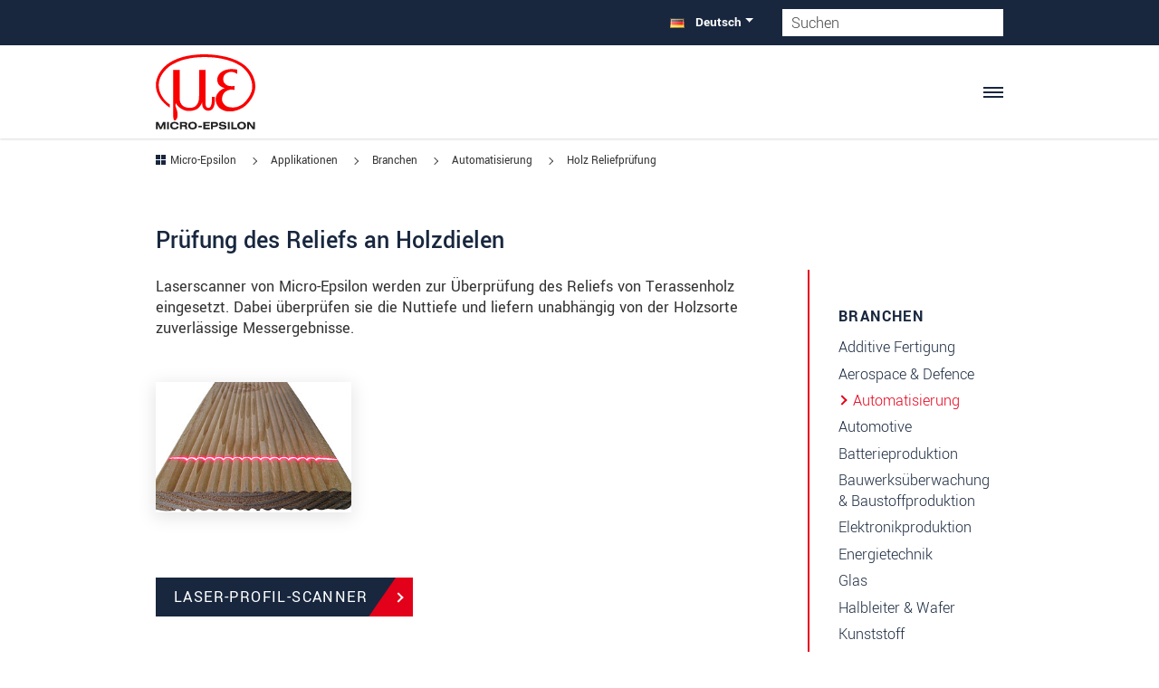

--- FILE ---
content_type: text/html; charset=UTF-8
request_url: https://www.micro-epsilon.de/applikationen/branchen/automatisierung/holz-reliefpruefung?type=1643059935&pageIds=317%2C318%2C319%2C320%2C16764%2C321%2C485%2C312%2C3316%2C1470%2C315
body_size: 5480
content:
<!DOCTYPE html>
<html>
<head>
<title></title>
</head>
<body>
<ul data-id="317">
<li class="sub" data-id="322"><a href="/abstandssensoren/induktive-sensoren-wirbelstrom/" class="sub">Induktive Sensoren (Wirbelstrom)</a>
<ul data-id="322">
<li class="" data-id="370"><a href="/abstandssensoren/induktive-sensoren-wirbelstrom/konfigurator/" class="">Konfigurator</a></li>
<li class="" data-id="371"><a href="/abstandssensoren/induktive-sensoren-wirbelstrom/eddyncdt-3001/" class="">eddyNCDT 3001</a></li>
<li class="" data-id="372"><a href="/abstandssensoren/induktive-sensoren-wirbelstrom/eddyncdt-3005/" class="">eddyNCDT 3005</a></li>
<li class="" data-id="14430"><a href="/abstandssensoren/induktive-sensoren-wirbelstrom/eddyncdt-3020/" class="">eddyNCDT 3020</a></li>
<li class="" data-id="373"><a href="/abstandssensoren/induktive-sensoren-wirbelstrom/eddyncdt-3060-3070/" class="">eddyNCDT 3060/3070</a></li>
<li class="" data-id="374"><a href="/abstandssensoren/induktive-sensoren-wirbelstrom/eddyncdt-3300/" class="">eddyNCDT 3300</a></li>
<li class="" data-id="375"><a href="/abstandssensoren/induktive-sensoren-wirbelstrom/sgs-4701-spindelwachstum/" class="">SGS 4701 Spindelwachstum</a></li>
<li class="" data-id="376"><a href="/abstandssensoren/induktive-sensoren-wirbelstrom/kundenspezifisch/" class="">Kundenspezifische Sensoren</a></li>
</ul>
</li>
<li class="sub" data-id="323"><a href="/abstandssensoren/kapazitive-sensoren/" class="sub">Kapazitive Sensoren</a>
<ul data-id="323">
<li class="" data-id="377"><a href="/abstandssensoren/kapazitive-sensoren/konfigurator/" class="">System-Konfigurator</a></li>
<li class="" data-id="379"><a href="/abstandssensoren/kapazitive-sensoren/capancdt-6110/" class="">capaNCDT 6110</a></li>
<li class="" data-id="378"><a href="/abstandssensoren/kapazitive-sensoren/capancdt-61x0-ip/" class="">capaNCDT 61x0/IP</a></li>
<li class="" data-id="380"><a href="/abstandssensoren/kapazitive-sensoren/capancdt-61x4/" class="">capaNCDT 61x4</a></li>
<li class="" data-id="381"><a href="/abstandssensoren/kapazitive-sensoren/capancdt-6200/" class="">capaNCDT 6200</a></li>
<li class="" data-id="3307"><a href="/abstandssensoren/kapazitive-sensoren/capancdt-6228/" class="">capaNCDT 6228</a></li>
<li class="" data-id="382"><a href="/abstandssensoren/kapazitive-sensoren/capancdt-6500/" class="">capaNCDT 6500</a></li>
<li class="" data-id="383"><a href="/abstandssensoren/kapazitive-sensoren/capancdt-sensoren/" class="">capaNCDT Sensoren</a></li>
<li class="" data-id="384"><a href="/abstandssensoren/kapazitive-sensoren/kundenspezifisch/" class="">Kundenspezifische Sensoren</a></li>
<li class="" data-id="385"><a href="/abstandssensoren/kapazitive-sensoren/combisensor/" class="">combiSENSOR</a></li>
<li class="" data-id="386"><a href="/abstandssensoren/kapazitive-sensoren/capancdt-dtv/" class="">capaNCDT DTV</a></li>
<li class="" data-id="387"><a href="/abstandssensoren/kapazitive-sensoren/capancdt-md6-22/" class="">capaNCDT MD6-22</a></li>
<li class="" data-id="13964"><a href="/abstandssensoren/kapazitive-sensoren/capancdt-tfg6220/" class="">capaNCDT TFG6220</a></li>
</ul>
</li>
<li class="sub" data-id="16574"><a href="/abstandssensoren/lasersensoren/" class="sub">Laser-Sensoren</a>
<ul data-id="16574">
<li class="" data-id="400"><a href="/abstandssensoren/lasersensoren/konfigurator/" class="">Konfigurator</a></li>
<li class="" data-id="401"><a href="/abstandssensoren/lasersensoren/optoncdt-1220/" class="">optoNCDT 1220</a></li>
<li class="" data-id="402"><a href="/abstandssensoren/lasersensoren/optoncdt-1320/" class="">optoNCDT 1320</a></li>
<li class="" data-id="403"><a href="/abstandssensoren/lasersensoren/optoncdt-1420/" class="">optoNCDT 1420</a></li>
<li class="" data-id="404"><a href="/abstandssensoren/lasersensoren/optoncdt-1900/" class="">optoNCDT 1900</a></li>
<li class="" data-id="405"><a href="/abstandssensoren/lasersensoren/optoncdt-2300/" class="">optoNCDT 2300</a></li>
<li class="" data-id="14353"><a href="/abstandssensoren/lasersensoren/optoncdt-5500/" class="">optoNCDT 5500</a></li>
<li class="" data-id="406"><a href="/abstandssensoren/lasersensoren/blue-laser/" class="">Blue-Laser-Sensoren (BL)</a></li>
<li class="" data-id="407"><a href="/abstandssensoren/lasersensoren/laser-line/" class="">Laser-Line-Sensoren (LL)</a></li>
<li class="" data-id="408"><a href="/abstandssensoren/lasersensoren/long-range/" class="">Long-Range Laser-Sensoren</a></li>
<li class="" data-id="409"><a href="/abstandssensoren/lasersensoren/kundenspezifisch/" class="">Kundenspezifische Sensoren</a></li>
<li class="" data-id="410"><a href="/abstandssensoren/lasersensoren/thicknesssensor/" class="">thicknessSENSOR</a></li>
</ul>
</li>
<li class="sub" data-id="13674"><a href="/abstandssensoren/konfokale-sensoren/" class="sub">Konfokale Sensoren</a>
<ul data-id="13674">
<li class="" data-id="727"><a href="/abstandssensoren/konfokale-sensoren/konfigurator/" class="">Konfigurator</a></li>
<li class="" data-id="17836"><a href="/abstandssensoren/konfokale-sensoren/hochtemperatur-sensoren/" class="">Hochtemperatur-Sensoren</a></li>
<li class="sub" data-id="643"><a href="/abstandssensoren/konfokale-sensoren/sensoren/" class="sub">Konfokal-chromatische Sensoren</a></li>
<li class="" data-id="1120"><a href="/abstandssensoren/konfokale-sensoren/confocaldt-ifd2411/" class="">confocalDT IFD2411</a></li>
<li class="" data-id="1121"><a href="/abstandssensoren/konfokale-sensoren/confocaldt-ifd2410-2415/" class="">confocalDT IFD2410/2415</a></li>
<li class="" data-id="15317"><a href="/abstandssensoren/konfokale-sensoren/confocaldt-ifc2411/" class="">confocalDT IFC2411/IFC2412</a></li>
<li class="" data-id="15318"><a href="/abstandssensoren/konfokale-sensoren/confocaldt-ifc2416/" class="">confocalDT IFC2416/IFC2417</a></li>
<li class="" data-id="668"><a href="/abstandssensoren/konfokale-sensoren/confocaldt-ifc2421-22/" class="">confocalDT IFC2421/22</a></li>
<li class="" data-id="669"><a href="/abstandssensoren/konfokale-sensoren/confocaldt-ifc2465-66/" class="">confocalDT IFC2465/66</a></li>
<li class="" data-id="14314"><a href="/abstandssensoren/konfokale-sensoren/zubehoer/" class="">Zubehör</a></li>
</ul>
</li>
<li class="sub" data-id="671"><a href="/abstandssensoren/interferometer/" class="sub">Interferometer (Absolut)</a>
<ul data-id="671">
<li class="" data-id="15957"><a href="/abstandssensoren/interferometer/interferometer-5200-th/" class="">interferoMETER 5200-TH</a></li>
<li class="" data-id="672"><a href="/abstandssensoren/interferometer/5400-ds/" class="">interferoMETER 5400-DS</a></li>
<li class="" data-id="673"><a href="/abstandssensoren/interferometer/5400-th/" class="">interferoMETER 5400-TH</a></li>
<li class="" data-id="674"><a href="/abstandssensoren/interferometer/5600-ds/" class="">interferoMETER 5600-DS</a></li>
<li class="" data-id="4633"><a href="/abstandssensoren/interferometer/5420-th/" class="">interferoMETER 5420-TH</a></li>
</ul>
</li>
<li class="sub" data-id="675"><a href="/abstandssensoren/laser-distanzsensoren/" class="sub">Laser-Distanzsensoren</a>
<ul data-id="675">
<li class="" data-id="753"><a href="/abstandssensoren/laser-distanzsensoren/optoncdt-1171/" class="">optoNCDT ILR1171</a></li>
<li class="" data-id="13619"><a href="/abstandssensoren/laser-distanzsensoren/optoncdt-ilr3800/" class="">optoNCDT ILR3800</a></li>
<li class="" data-id="13832"><a href="/abstandssensoren/laser-distanzsensoren/optoncdt-ilr104x/" class="">optoNCDT ILR104x</a></li>
</ul>
</li>
<li class="sub" data-id="679"><a href="/abstandssensoren/induktive-sensoren-lvdt/" class="sub">Induktive Sensoren (LVDT)</a>
<ul data-id="679">
<li class="" data-id="680"><a href="/abstandssensoren/induktive-sensoren-lvdt/indusensor-dtd-taster/" class="">induSENSOR DTD Taster</a></li>
<li class="" data-id="681"><a href="/abstandssensoren/induktive-sensoren-lvdt/indusensor-dta-taster/" class="">induSENSOR DTA Taster</a></li>
<li class="" data-id="682"><a href="/abstandssensoren/induktive-sensoren-lvdt/indusensor-dta-sensor/" class="">induSENSOR DTA Sensor</a></li>
<li class="" data-id="683"><a href="/abstandssensoren/induktive-sensoren-lvdt/indusensor-ldr/" class="">induSENSOR LDR</a></li>
<li class="" data-id="684"><a href="/abstandssensoren/induktive-sensoren-lvdt/spannhubsensor/" class="">Spannhubsensor</a></li>
<li class="" data-id="685"><a href="/abstandssensoren/induktive-sensoren-lvdt/controller-msc7x0x/" class="">Controller MSC7x0x</a></li>
<li class="" data-id="686"><a href="/abstandssensoren/induktive-sensoren-lvdt/indusensor-eds/" class="">induSENSOR EDS</a></li>
<li class="" data-id="687"><a href="/abstandssensoren/induktive-sensoren-lvdt/kundenspezifisch/" class="">Kundenspezifische Sensoren für OEM &amp; Serienanwendungen</a></li>
</ul>
</li>
<li class="sub" data-id="329"><a href="/abstandssensoren/magneto-induktive-sensoren/" class="sub">Magneto-induktive Sensoren</a>
<ul data-id="329">
<li class="" data-id="723"><a href="/abstandssensoren/magneto-induktive-sensoren/mainsensor-mds-35-45/" class="">mainSENSOR MDS-35/-45</a></li>
<li class="" data-id="724"><a href="/abstandssensoren/magneto-induktive-sensoren/mainsensor-mds-40-mk/" class="">mainSENSOR MDS-40-MK</a></li>
<li class="" data-id="725"><a href="/abstandssensoren/magneto-induktive-sensoren/mainsensor-mds-40-lp/" class="">mainSENSOR MDS-40-LP</a></li>
<li class="" data-id="726"><a href="/abstandssensoren/magneto-induktive-sensoren/kundenspezifisch/" class="">Kundenspezifische Sensoren</a></li>
</ul>
</li>
<li class="sub" data-id="330"><a href="/abstandssensoren/seilzugsensoren/" class="sub">Seilzug-Sensoren</a>
<ul data-id="330">
<li class="" data-id="708"><a href="/abstandssensoren/seilzugsensoren/serienintegration/" class="">Seilzugsensoren für Serienintegration &amp; OEM</a></li>
<li class="" data-id="709"><a href="/abstandssensoren/seilzugsensoren/industriell/" class="">Industrielle Seilzugsensoren</a></li>
<li class="" data-id="710"><a href="/abstandssensoren/seilzugsensoren/schnelle-messungen/" class="">Seilzugsensoren für schnelle Messungen</a></li>
<li class="" data-id="711"><a href="/abstandssensoren/seilzugsensoren/mechaniken/" class="">Mechaniken</a></li>
</ul>
</li>
</ul>
<ul data-id="318">
<li class="sub" data-id="393"><a href="/industrie-sensoren/sensoren-neigung-beschleunigung/" class="sub">Sensoren für Beschleunigung, Neigung und Drehzahl</a>
<ul data-id="393">
<li class="sub" data-id="411"><a href="/industrie-sensoren/sensoren-neigung-beschleunigung/drehzahlsensoren/" class="sub">Drehzahlsensoren</a></li>
<li class="sub" data-id="412"><a href="/industrie-sensoren/sensoren-neigung-beschleunigung/neigungssensoren/" class="sub">Neigungssensoren</a></li>
<li class="" data-id="413"><a href="/industrie-sensoren/sensoren-neigung-beschleunigung/beschleunigungssensoren/" class="">Beschleunigungssensoren</a></li>
</ul>
</li>
<li class="sub" data-id="15612"><a href="/industrie-sensoren/infrarot-pyrometer/" class="sub">Infrarot-Pyrometer</a>
<ul data-id="15612">
<li class="" data-id="15616"><a href="/industrie-sensoren/infrarot-pyrometer/thermometer-uc/" class="">thermoMETER UC</a></li>
<li class="" data-id="15617"><a href="/industrie-sensoren/infrarot-pyrometer/thermometer-se/" class="">thermoMETER SE</a></li>
<li class="" data-id="15618"><a href="/industrie-sensoren/infrarot-pyrometer/thermometer-fi/" class="">thermoMETER FI</a></li>
<li class="" data-id="15619"><a href="/industrie-sensoren/infrarot-pyrometer/pyrometer-fuer-besondere-anwendungen/" class="">Pyrometer für besondere Anwendungen</a></li>
</ul>
</li>
<li class="sub" data-id="395"><a href="/industrie-sensoren/farbsensoren/" class="sub">Farbmesssysteme, Farbsensoren und LED Analyzer</a>
<ul data-id="395">
<li class="sub" data-id="419"><a href="/industrie-sensoren/farbsensoren/sensorsysteme/" class="sub">Smarte präzise Farbsensorsysteme</a></li>
<li class="" data-id="636"><a href="/industrie-sensoren/farbsensoren/farbmesssysteme/" class="">Hochpräzise Inline-Farbmesssysteme</a></li>
<li class="" data-id="637"><a href="/industrie-sensoren/farbsensoren/led-analyzers/" class="">LED Analyzers</a></li>
</ul>
</li>
<li class="sub" data-id="397"><a href="/industrie-sensoren/industrielle-endoskope/" class="sub">Industrielle Endoskope</a>
<ul data-id="397">
<li class="" data-id="638"><a href="/industrie-sensoren/industrielle-endoskope/starre-endoskope/" class="">Starre Endoskope (Boroskope)</a></li>
<li class="" data-id="640"><a href="/industrie-sensoren/industrielle-endoskope/flexible-endoskope/" class="">Flexible Endoskope</a></li>
<li class="" data-id="641"><a href="/industrie-sensoren/industrielle-endoskope/iris-pro/" class="">iRIS PRO</a></li>
<li class="" data-id="639"><a href="/industrie-sensoren/industrielle-endoskope/zubehoer/" class="">Zubehör</a></li>
</ul>
</li>
<li class="sub" data-id="398"><a href="/industrie-sensoren/lichtleiter-sensoren/" class="sub">Lichtleiter-Sensoren</a>
<ul data-id="398">
<li class="" data-id="645"><a href="/industrie-sensoren/lichtleiter-sensoren/controller-optocontrol-cls1000/" class="">Controller optoCONTROL CLS1000</a></li>
<li class="" data-id="661"><a href="/industrie-sensoren/lichtleiter-sensoren/sensoren-cfs/" class="">Sensoren CFS</a></li>
</ul>
</li>
<li class="sub" data-id="399"><a href="/industrie-sensoren/schnittstellen-verrechnung/" class="sub">Schnittstellenmodule und Verrechnungsmodule</a>
<ul data-id="399">
<li class="" data-id="534"><a href="/industrie-sensoren/schnittstellen-verrechnung/ic2001-usb/" class="">IC2001/USB</a></li>
<li class="" data-id="13654"><a href="/industrie-sensoren/schnittstellen-verrechnung/dual-processing-unit/" class="">Dual Processing Unit</a></li>
<li class="" data-id="536"><a href="/industrie-sensoren/schnittstellen-verrechnung/if1032-eth/" class="">IF1032/ETH</a></li>
<li class="" data-id="537"><a href="/industrie-sensoren/schnittstellen-verrechnung/if2001-usb/" class="">IF2001/USB</a></li>
<li class="" data-id="538"><a href="/industrie-sensoren/schnittstellen-verrechnung/if2004-usb/" class="">IF2004/USB</a></li>
<li class="" data-id="539"><a href="/industrie-sensoren/schnittstellen-verrechnung/if2008-pcie/" class="">IF2008/PCIE</a></li>
<li class="" data-id="540"><a href="/industrie-sensoren/schnittstellen-verrechnung/if2008-eth/" class="">IF2008/ETH</a></li>
<li class="" data-id="2697"><a href="/industrie-sensoren/schnittstellen-verrechnung/if2035-industrial-ethernet/" class="">IF2035 für Industrial Ethernet</a></li>
</ul>
</li>
</ul>
<ul data-id="319">
<li class="sub" data-id="443"><a href="/2d-3d-messtechnik/3d-sensoren/" class="sub">3D-Sensoren</a>
<ul data-id="443">
<li class="sub" data-id="459"><a href="/2d-3d-messtechnik/3d-sensoren/surfacecontrol/" class="sub">surfaceCONTROL - 3D-Snapshot-Sensor</a></li>
<li class="" data-id="460"><a href="/2d-3d-messtechnik/3d-sensoren/reflectcontrol/" class="">reflectCONTROL - für reflektierende Oberflächen</a></li>
<li class="" data-id="461"><a href="/2d-3d-messtechnik/3d-sensoren/scancontrol-3d-laserscanner/" class="">scanCONTROL - 3D Laserscanner</a></li>
<li class="sub" data-id="462"><a href="/2d-3d-messtechnik/3d-sensoren/software-3dinspect/" class="sub">Software 3DInspect</a></li>
<li class="" data-id="463"><a href="/2d-3d-messtechnik/3d-sensoren/softwareintegration/" class="">Softwareintegration</a></li>
<li class="" data-id="464"><a href="/2d-3d-messtechnik/3d-sensoren/industrial-performance-unit/" class="">Industrial Performance Unit</a></li>
<li class="" data-id="14048"><a href="/2d-3d-messtechnik/3d-sensoren/3d-profile-unit/" class="">3D Profile Unit</a></li>
</ul>
</li>
<li class="sub" data-id="444"><a href="/2d-3d-messtechnik/optische-mikrometer/" class="sub">Optische Präzisions-Mikrometer</a>
<ul data-id="444">
<li class="" data-id="465"><a href="/2d-3d-messtechnik/optische-mikrometer/optocontrol-1200/" class="">optoCONTROL 1200</a></li>
<li class="" data-id="466"><a href="/2d-3d-messtechnik/optische-mikrometer/optocontrol-2520/" class="">optoCONTROL 2520</a></li>
<li class="" data-id="13409"><a href="/2d-3d-messtechnik/optische-mikrometer/optocontrol-2700/" class="">optoCONTROL 2700</a></li>
</ul>
</li>
<li class="sub" data-id="445"><a href="/2d-3d-messtechnik/laser-profil-scanner/" class="sub">Laser-Profil-Scanner</a>
<ul data-id="445">
<li class="" data-id="446"><a href="/2d-3d-messtechnik/laser-profil-scanner/konfigurator/" class="">Konfigurator</a></li>
<li class="" data-id="447"><a href="/2d-3d-messtechnik/laser-profil-scanner/scancontrol-25x0/" class="">scanCONTROL 25x0</a></li>
<li class="" data-id="448"><a href="/2d-3d-messtechnik/laser-profil-scanner/scancontrol-29x0/" class="">scanCONTROL 29x0</a></li>
<li class="" data-id="449"><a href="/2d-3d-messtechnik/laser-profil-scanner/scancontrol-30x2/" class="">scanCONTROL 30x2</a></li>
<li class="" data-id="450"><a href="/2d-3d-messtechnik/laser-profil-scanner/scancontrol-30x0/" class="">scanCONTROL 30x0</a></li>
<li class="sub" data-id="451"><a href="/2d-3d-messtechnik/laser-profil-scanner/software/" class="sub">Software</a></li>
<li class="sub" data-id="452"><a href="/2d-3d-messtechnik/laser-profil-scanner/zubehoer/" class="sub">Optionen &amp; Zubehör</a></li>
<li class="" data-id="453"><a href="/2d-3d-messtechnik/laser-profil-scanner/anwendungen/" class="">Anwendungen</a></li>
</ul>
</li>
</ul>
<ul data-id="320">
<li class="sub" data-id="528"><a href="/messsysteme/dickenmessung/" class="sub">Sensorsysteme zur präzisen 3D- und Dickenmessung</a>
<ul data-id="528">
<li class="" data-id="13815"><a href="/messsysteme/dickenmessung/thicknessgauge-3d/" class="">thicknessGAUGE 3D</a></li>
<li class="" data-id="558"><a href="/messsysteme/dickenmessung/thicknessgauge-cl/" class="">thicknessGAUGE C.LL</a></li>
<li class="" data-id="559"><a href="/messsysteme/dickenmessung/thicknessgauge-cc/" class="">thicknessGAUGE C.C</a></li>
<li class="" data-id="560"><a href="/messsysteme/dickenmessung/thicknessgauge-clp/" class="">thicknessGAUGE C.LP</a></li>
<li class="" data-id="561"><a href="/messsysteme/dickenmessung/thicknessgauge-oec/" class="">thicknessGAUGE O.EC</a></li>
</ul>
</li>
<li class="sub" data-id="529"><a href="/messsysteme/metall/" class="sub">Mess- und Inspektionssysteme für Metall</a>
<ul data-id="529">
<li class="sub" data-id="563"><a href="/messsysteme/metall/stahl-und-buntmetall/" class="sub">Stahl und Buntmetall</a></li>
<li class="sub" data-id="596"><a href="/messsysteme/metall/aluminium/" class="sub">Aluminium</a></li>
</ul>
</li>
<li class="sub" data-id="8768"><a href="/messsysteme/automobilindustrie/" class="sub">Mess- und Inspektionssysteme für Automobilindustrie</a>
<ul data-id="8768">
<li class="" data-id="14475"><a href="/messsysteme/automobilindustrie/defekterkennung-lackierte-karosserien/" class="">Defekterkennung auf lackierten Karosserien</a></li>
<li class="" data-id="8770"><a href="/messsysteme/automobilindustrie/defekterkennung-roh-karosserien/" class="">Defekterkennung auf Roh-Karosserien</a></li>
<li class="" data-id="8771"><a href="/messsysteme/automobilindustrie/inspektion-lackierter-anbauteile/" class="">Inspektion lackierter Anbau- und Interieur-Teile</a></li>
<li class="" data-id="8772"><a href="/messsysteme/automobilindustrie/inspektion-matter-anbauteile/" class="">Inspektion matter Anbau- und Interieur-Teile</a></li>
</ul>
</li>
<li class="sub" data-id="3323"><a href="/messsysteme/batterie-produktion/" class="sub">Mess-Systeme für die Batterie-Produktion</a>
<ul data-id="3323">
<li class="" data-id="3324"><a href="/messsysteme/batterie-produktion/thicknesscontrol-elektrodenfolien/" class="">thicknessCONTROL Performante Messsysteme Elektrodenfolien</a></li>
<li class="" data-id="3325"><a href="/messsysteme/batterie-produktion/thicknessgauge-c-rahmen-elektrodenfolien/" class="">thicknessGAUGE Kompakte C-Rahmen für Elektrodenfolien</a></li>
<li class="" data-id="3326"><a href="/messsysteme/batterie-produktion/thicknessgauge-o-rahmen-separatorfolien/" class="">thicknessGAUGE Kompakte O-Rahmen für Separatorfolien</a></li>
<li class="" data-id="3327"><a href="/messsysteme/batterie-produktion/applikationen/" class="">Weitere Applikationen</a></li>
</ul>
</li>
<li class="sub" data-id="13510"><a href="/messsysteme/reifen-gummi/" class="sub">Inspektions- und Produktionssysteme für die Reifenindustrie</a>
<ul data-id="13510">
<li class="sub" data-id="13512"><a href="/messsysteme/reifen-gummi/komponentenfertigung/" class="sub">Komponentenfertigung</a></li>
<li class="sub" data-id="13526"><a href="/messsysteme/reifen-gummi/reifen-haertung/" class="sub">Reifen-Härtung</a></li>
<li class="sub" data-id="14395"><a href="/messsysteme/reifen-gummi/endkontrolle/" class="sub">Endkontrolle</a></li>
</ul>
</li>
<li class="sub" data-id="601"><a href="/messsysteme/kunststoff-folie/" class="sub">Mess- und Inspektionssysteme für Kunststoff &amp; Folie</a>
<ul data-id="601">
<li class="" data-id="603"><a href="/messsysteme/kunststoff-folie/dickenmessung-flachfolien/" class="">Dickenmessung Flachfolienextrusion</a></li>
<li class="" data-id="606"><a href="/messsysteme/kunststoff-folie/dickenmessung-tiefziehfolien/" class="">Dickenmessung Tiefziehfolienextrusion</a></li>
<li class="" data-id="604"><a href="/messsysteme/kunststoff-folie/dickenmessung-schmelzkalander/" class="">Dickenmessung Schmelzkalander</a></li>
<li class="" data-id="607"><a href="/messsysteme/kunststoff-folie/extrudergehaeuse-durchmesser/" class="">Extrudergehäuse-Durchmesser</a></li>
<li class="" data-id="626"><a href="/messsysteme/kunststoff-folie/dickenmessung-kalanderanlagen/" class="">Dickenmessung in Kalanderanlagen</a></li>
<li class="" data-id="627"><a href="/messsysteme/kunststoff-folie/dickenmessung-in-rollerheadanlagen/" class="">Dickenmessung in Rollerheadanlagen</a></li>
</ul>
</li>
</ul>
<ul data-id="16764">
<li class="" data-id="16765"><a href="/oem/fast-steering-mirrors/" class="">Fast Steering Mirror FSM3000</a></li>
<li class="" data-id="17618"><a href="/oem/sensoren-halbleiter/" class="">OEM-Sensoren für die Halbleiterindustrie</a></li>
<li class="" data-id="17619"><a href="/oem/industrielle-sensoren/" class="">Industrielle Sensoren für OEM-Serienanwendungen</a></li>
<li class="" data-id="17620"><a href="/oem/aktor/" class="">OEM Aktoren</a></li>
</ul>
<ul data-id="321">
<li class="active sub" data-id="422"><a href="/applikationen/branchen/" class="active sub">Branchen</a>
<ul data-id="422">
<li class="sub" data-id="688"><a href="/applikationen/branchen/additive-fertigung/" class="sub">Additive Fertigung</a></li>
<li class="sub" data-id="689"><a href="/applikationen/branchen/aerospace/" class="sub">Aerospace &amp; Defence</a></li>
<li class="active sub" data-id="690"><a href="/applikationen/branchen/automatisierung/" class="active sub">Automatisierung</a></li>
<li class="sub" data-id="691"><a href="/applikationen/branchen/automotive/" class="sub">Automotive</a></li>
<li class="sub" data-id="692"><a href="/applikationen/branchen/batterieproduktion/" class="sub">Batterieproduktion</a></li>
<li class="sub" data-id="693"><a href="/applikationen/branchen/bauwerksueberwachung-baustoffproduktion/" class="sub">Bauwerksüberwachung &amp; Baustoffproduktion</a></li>
<li class="sub" data-id="694"><a href="/applikationen/branchen/elektronikproduktion/" class="sub">Elektronikproduktion</a></li>
<li class="sub" data-id="695"><a href="/applikationen/branchen/energietechnik/" class="sub">Energietechnik</a></li>
<li class="sub" data-id="696"><a href="/applikationen/branchen/glas/" class="sub">Glas</a></li>
<li class="sub" data-id="697"><a href="/applikationen/branchen/halbleiter-wafer/" class="sub">Halbleiter &amp; Wafer</a></li>
<li class="sub" data-id="698"><a href="/applikationen/branchen/kunststoff/" class="sub">Kunststoff</a></li>
<li class="sub" data-id="699"><a href="/applikationen/branchen/lackpruefung/" class="sub">Lackprüfung</a></li>
<li class="sub" data-id="700"><a href="/applikationen/branchen/maschinenbau/" class="sub">Maschinenbau</a></li>
<li class="sub" data-id="701"><a href="/applikationen/branchen/medizintechnik/" class="sub">Medizintechnik</a></li>
<li class="sub" data-id="702"><a href="/applikationen/branchen/messtechnik-prueftechnik/" class="sub">Messtechnik und Prüftechnik</a></li>
<li class="sub" data-id="703"><a href="/applikationen/branchen/metallherstellung/" class="sub">Metallherstellung</a></li>
<li class="sub" data-id="704"><a href="/applikationen/branchen/mobile-maschinen/" class="sub">Mobile Maschinen</a></li>
<li class="sub" data-id="705"><a href="/applikationen/branchen/optik/" class="sub">Optik</a></li>
<li class="sub" data-id="706"><a href="/applikationen/branchen/schienen-bahnverkehr/" class="sub">Schienen &amp; Bahnverkehr</a></li>
<li class="sub" data-id="707"><a href="/applikationen/branchen/schweissautomation/" class="sub">Schweißautomation</a></li>
</ul>
</li>
<li class="sub" data-id="423"><a href="/applikationen/suche-nach-messgroessen/" class="sub">Suche nach Messgrößen</a>
<ul data-id="423">
<li class="" data-id="1466"><a href="/applikationen/suche-nach-messgroessen/abmessung/" class="">Abmessung</a></li>
<li class="" data-id="1480"><a href="/applikationen/suche-nach-messgroessen/dicke/" class="">Dicke</a></li>
<li class="" data-id="1481"><a href="/applikationen/suche-nach-messgroessen/drehzahl/" class="">Drehzahl</a></li>
<li class="" data-id="1482"><a href="/applikationen/suche-nach-messgroessen/durchbiegung/" class="">Durchbiegung</a></li>
<li class="" data-id="1483"><a href="/applikationen/suche-nach-messgroessen/durchmesser/" class="">Durchmesser</a></li>
<li class="" data-id="1484"><a href="/applikationen/suche-nach-messgroessen/farbe/" class="">Farbe</a></li>
<li class="" data-id="1485"><a href="/applikationen/suche-nach-messgroessen/fuellstand/" class="">Füllstand</a></li>
<li class="" data-id="1486"><a href="/applikationen/suche-nach-messgroessen/hubhoehe/" class="">Hubhöhe</a></li>
<li class="" data-id="1487"><a href="/applikationen/suche-nach-messgroessen/beschleunigung-neigung/" class="">Beschleunigung &amp; Neigung</a></li>
<li class="" data-id="1488"><a href="/applikationen/suche-nach-messgroessen/positionieren/" class="">Positionieren</a></li>
<li class="" data-id="1489"><a href="/applikationen/suche-nach-messgroessen/profil/" class="">Profil</a></li>
<li class="" data-id="1490"><a href="/applikationen/suche-nach-messgroessen/schlag/" class="">Schlag</a></li>
<li class="" data-id="1491"><a href="/applikationen/suche-nach-messgroessen/spalt/" class="">Spalt</a></li>
<li class="" data-id="1492"><a href="/applikationen/suche-nach-messgroessen/temperatur/" class="">Temperatur</a></li>
<li class="" data-id="1493"><a href="/applikationen/suche-nach-messgroessen/weg-abstand/" class="">Weg, Abstand</a></li>
</ul>
</li>
<li class="" data-id="424"><a href="/applikationen/sensorentwicklung/" class="">Sensorentwicklung</a></li>
<li class="" data-id="425"><a href="/applikationen/solution-partners/" class="">Solution Partners</a></li>
</ul>
<ul data-id="485">
<li class="" data-id="1469"><a href="/kontakt/" class="">Kontaktformular</a></li>
<li class="" data-id="484"><a href="/kontakt/weltweit/" class="">Weltweit</a></li>
</ul>
<ul data-id="312">
<li class="" data-id="428"><a href="/aktuelles/news/" class="">News</a></li>
<li class="" data-id="2712"><a href="/aktuelles/presse/" class="">Pressemitteilungen</a></li>
<li class="sub" data-id="365"><a href="/aktuelles/seminare-webinare/" class="sub">Seminare / Webinare</a>
<ul data-id="365">
<li class="" data-id="13568"><a href="/aktuelles/seminare-webinare/messtechnik-seminar-weg-farb-temperaturmessung/" class="">Messtechnik-Seminar für Weg-, Farb- und Temperaturmessung</a></li>
<li class="" data-id="13569"><a href="/aktuelles/seminare-webinare/messtechnik-seminar-fuer-die-automobil-e-mobility-industrie/" class="">Messtechnik-Seminar für die Automobil- &amp; E-Mobility-Industrie</a></li>
<li class="" data-id="13570"><a href="/aktuelles/seminare-webinare/3d-messtechnik-seminar/" class="">3D-Messtechnik-Seminar</a></li>
<li class="" data-id="13571"><a href="/aktuelles/seminare-webinare/messtechnik-seminar-fuer-optische-sensorik/" class="">Messtechnik-Seminar für optische Sensorik</a></li>
<li class="" data-id="13572"><a href="/aktuelles/seminare-webinare/messtechnik-seminar-fuer-elektromagnetische-sensoren/" class="">Messtechnik-Seminar für elektromagnetische Sensoren</a></li>
</ul>
</li>
<li class="" data-id="366"><a href="/aktuelles/produktneuheiten/" class="">Produktneuheiten</a></li>
<li class="" data-id="367"><a href="/aktuelles/messen/" class="">Messen</a></li>
<li class="" data-id="368"><a href="/aktuelles/newsletter/" class="">Newsletter</a></li>
</ul>
<ul data-id="3316">
<li class="" data-id="9091"><a href="/unternehmen/" class="">Über Micro-Epsilon</a></li>
<li class="" data-id="3317"><a href="/unternehmen/geschaeftsbereiche/" class="">Geschäftsbereiche</a></li>
<li class="sub" data-id="3318"><a href="/unternehmen/fokus-branchen/" class="sub">Fokus-Branchen</a>
<ul data-id="3318">
<li class="" data-id="3319"><a href="/unternehmen/fokus-branchen/automation/" class="">Automation</a></li>
<li class="" data-id="3320"><a href="/unternehmen/fokus-branchen/batterieproduktion/" class="">Batterieproduktion</a></li>
<li class="" data-id="3321"><a href="/unternehmen/fokus-branchen/halbleiter/" class="">Halbleiter</a></li>
</ul>
</li>
<li class="" data-id="3262"><a href="/unternehmen/geschichte/" class="">Geschichte</a></li>
<li class="" data-id="3248"><a href="/unternehmen/unternehmensgruppe/" class="">Unternehmensgruppe</a></li>
<li class="" data-id="523"><a href="/unternehmen/management/" class="">Management</a></li>
<li class="" data-id="3322"><a href="/unternehmen/compliance/" class="">Compliance</a></li>
</ul>
<ul data-id="1470">
<li class="" data-id="1479"><a href="/karriere/" class="">Karriere bei Micro-Epsilon</a></li>
<li class="" data-id="1471"><a href="/karriere/offene-stellen/" class="">Offene Stellen</a></li>
<li class="" data-id="1476"><a href="/karriere/micro-epsilon-als-arbeitgeber/" class="">Micro-Epsilon als Arbeitgeber</a></li>
<li class="" data-id="13913"><a href="/karriere/studenten/" class="">Studenten</a></li>
<li class="" data-id="1474"><a href="/karriere/schueler/" class="">Schüler</a></li>
<li class="" data-id="1475"><a href="/karriere/ausbildung/" class="">Ausbildung</a></li>
</ul>
<ul data-id="315">
<li class="sub" data-id="433"><a href="/service/download/" class="sub">Download</a>
<ul data-id="433">
<li class="" data-id="438"><a href="/service/download/kataloge-und-datenblaetter/" class="">Kataloge und Datenblätter</a></li>
<li class="" data-id="439"><a href="/service/download/anleitungen-und-handbuecher/" class="">Anleitungen und Handbücher</a></li>
<li class="" data-id="440"><a href="/service/download/software-und-treiber/" class="">Software und Treiber</a></li>
<li class="" data-id="441"><a href="/service/download/cad-dateien/" class="">CAD Dateien</a></li>
<li class="" data-id="442"><a href="/service/download/kundenmagazin/" class="">Kundenmagazin</a></li>
<li class="" data-id="15313"><a href="/service/download/archivierte-betriebsanleitungen/" class="">Archivierte Betriebsanleitungen</a></li>
</ul>
</li>
<li class="" data-id="435"><a href="/service/mediathek/" class="">Mediathek</a></li>
<li class="" data-id="436"><a href="/service/tutorials/" class="">Tutorials</a></li>
<li class="sub" data-id="12387"><a href="/service/software-sensorintegration/" class="sub">Software &amp; Sensorintegration</a>
<ul data-id="12387">
<li class="" data-id="12388"><a href="/service/software-sensorintegration/sensortool/" class="">sensorTOOL</a></li>
<li class="" data-id="12389"><a href="/service/software-sensorintegration/medaqlib/" class="">MEDAQLib</a></li>
</ul>
</li>
</ul>
</body>
</html>